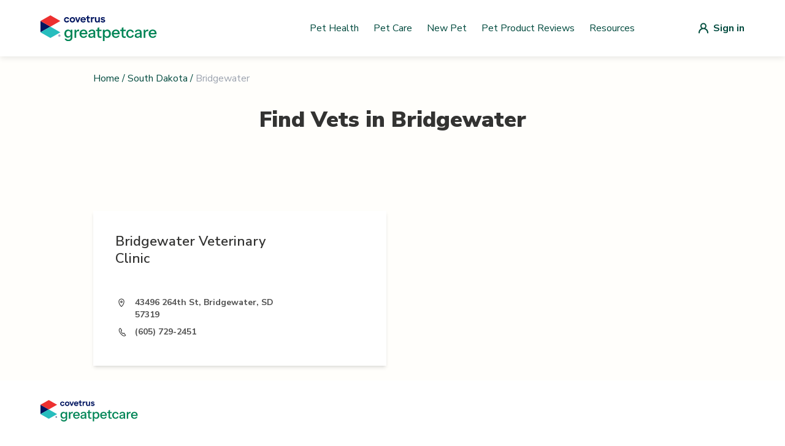

--- FILE ---
content_type: text/html; charset=utf-8
request_url: https://vets.greatpetcare.com/south-dakota/bridgewater
body_size: 5558
content:
<!DOCTYPE html><html><head><meta charSet="utf-8"/><meta name="viewport" content="width=device-width"/><title>Find a Vet – Trusted Veterinarians in Bridgewater, South Dakota  | Great Pet</title><meta name="description" content="Looking for a veterinarian in Bridgewater, South Dakota? Find local vet clinics, emergency vets, mobile services, and low-cost options."/><meta name="next-head-count" content="4"/><script>(function(w,d,s,l,i){w[l]=w[l]||[];w[l].push({'gtm.start':
          new Date().getTime(),event:'gtm.js'});var f=d.getElementsByTagName(s)[0],
          j=d.createElement(s),dl=l!='dataLayer'?'&l='+l:'';j.async=true;j.src=
          'https://www.googletagmanager.com/gtm.js?id='+i+dl;f.parentNode.insertBefore(j,f);
          })(window,document,'script','dataLayer','GTM-NVZVBXF');</script><script>(function() {
              "use strict";
              window.RudderSnippetVersion = "3.0.14";
              var identifier = "rudderanalytics";
              if (!window[identifier]) {
                window[identifier] = [];
              }
              var rudderanalytics = window[identifier];
              if (Array.isArray(rudderanalytics)) {
                if (rudderanalytics.snippetExecuted === true && window.console && console.error) {
                  console.error("RudderStack JavaScript SDK snippet included more than once.");
                } else {
                  rudderanalytics.snippetExecuted = true;
                  window.rudderAnalyticsBuildType = "legacy";
                  var sdkBaseUrl = "https://cdn.rudderlabs.com/v3";
                  var sdkName = "rsa.min.js";
                  var scriptLoadingMode = "async";
                  var methods = [ "setDefaultInstanceKey", "load", "ready", "page", "track", "identify", "alias", "group", "reset", "setAnonymousId", "startSession", "endSession", "consent" ];
                  for (var i = 0; i < methods.length; i++) {
                    var method = methods[i];
                    rudderanalytics[method] = function(methodName) {
                      return function() {
                        if (Array.isArray(window[identifier])) {
                          rudderanalytics.push([ methodName ].concat(Array.prototype.slice.call(arguments)));
                        } else {
                          var _methodName;
                          (_methodName = window[identifier][methodName]) === null || _methodName === void 0 || _methodName.apply(window[identifier], arguments);
                        }
                      };
                    }(method);
                  }
                  try {
                    new Function('return import("")');
                    window.rudderAnalyticsBuildType = "modern";
                  } catch (e) {}
                  var head = document.head || document.getElementsByTagName("head")[0];
                  var body = document.body || document.getElementsByTagName("body")[0];
                  window.rudderAnalyticsAddScript = function(url, extraAttributeKey, extraAttributeVal) {
                    var scriptTag = document.createElement("script");
                    scriptTag.src = url;
                    scriptTag.setAttribute("data-loader", "RS_JS_SDK");
                    if (extraAttributeKey && extraAttributeVal) {
                      scriptTag.setAttribute(extraAttributeKey, extraAttributeVal);
                    }
                    if (scriptLoadingMode === "async") {
                      scriptTag.async = true;
                    } else if (scriptLoadingMode === "defer") {
                      scriptTag.defer = true;
                    }
                    if (head) {
                      head.insertBefore(scriptTag, head.firstChild);
                    } else {
                      body.insertBefore(scriptTag, body.firstChild);
                    }
                  };
                  window.rudderAnalyticsMount = function() {
                    if (typeof globalThis === "undefined") {
                      Object.defineProperty(Object.prototype, "__globalThis_magic__", {
                        get: function get() {
                          return this;
                        },
                        configurable: true
                      });
                      __globalThis_magic__.globalThis = __globalThis_magic__;
                      delete Object.prototype.__globalThis_magic__;
                    }
                    window.rudderAnalyticsAddScript("".concat(sdkBaseUrl, "/").concat(window.rudderAnalyticsBuildType, "/").concat(sdkName), "data-rsa-write-key", "2JrUbLWbrerjylFd7bPy3keyE4i");
                  };
                  if (typeof Promise === "undefined" || typeof globalThis === "undefined") {
                    window.rudderAnalyticsAddScript("https://polyfill-fastly.io/v3/polyfill.min.js?version=3.111.0&features=Symbol%2CPromise&callback=rudderAnalyticsMount");
                  } else {
                    window.rudderAnalyticsMount();
                  }
                  var loadOptions = {};
                  rudderanalytics.load(
                    "2JrUbLWbrerjylFd7bPy3keyE4i",
                    "https://metamorphonr.dataplane.rudderstack.com", 
                    loadOptions
                  );
                  rudderanalytics.page();
                }
              }
            })();</script><script>!(function () {
              (window.semaphore = window.semaphore || []),
              (window.ketch = function () {
                window.semaphore.push(arguments);
              });
              var e = new URLSearchParams(document.location.search),
                o = e.has("property") ? e.get("property") : "GPC_MAIN",
                n = document.createElement("script");
              (n.type = "text/javascript"),
                (n.src = "https://global.ketchcdn.com/web/v2/config/metamorphosis/".concat(
                  o,
                  "/boot.js"
                )),
                (n.defer = n.async = !0),
                document.getElementsByTagName("head")[0].appendChild(n);
            })();</script><script>
                (function(c,l,a,r,i,t,y){
                  c[a]=c[a]||function(){(c[a].q=c[a].q||[]).push(arguments)};
                  t=l.createElement(r);t.async=1;t.src="https://www.clarity.ms/tag/"+i;
                  y=l.getElementsByTagName(r)[0];y.parentNode.insertBefore(t,y);
                })(window, document, "clarity", "script", "po8icyjgym");
              </script><link rel="shortcut icon" href="/favicon.svg"/><link rel="preload" href="/_next/static/media/33b26eb373ecdf02-s.p.woff2" as="font" type="font/woff2" crossorigin="anonymous" data-next-font="size-adjust"/><link rel="preload" href="/_next/static/media/23081e227a96aa1a-s.p.woff2" as="font" type="font/woff2" crossorigin="anonymous" data-next-font="size-adjust"/><link rel="preload" href="/_next/static/media/38778b5ca6981df1-s.p.woff2" as="font" type="font/woff2" crossorigin="anonymous" data-next-font="size-adjust"/><link rel="preload" href="/_next/static/media/f88638ee8cb7eeb2.p.woff2" as="font" type="font/woff2" crossorigin="anonymous" data-next-font=""/><link rel="preload" href="/_next/static/media/68180864d7f93f02.p.woff2" as="font" type="font/woff2" crossorigin="anonymous" data-next-font=""/><link rel="preload" href="/_next/static/css/9fe1e8ef232a1cde.css" as="style"/><link rel="stylesheet" href="/_next/static/css/9fe1e8ef232a1cde.css" data-n-g=""/><link rel="preload" href="/_next/static/css/655a9bb3bf221909.css" as="style"/><link rel="stylesheet" href="/_next/static/css/655a9bb3bf221909.css" data-n-p=""/><noscript data-n-css=""></noscript><script defer="" nomodule="" src="/_next/static/chunks/polyfills-42372ed130431b0a.js"></script><script src="/_next/static/chunks/webpack-36d12a75f0098f30.js" defer=""></script><script src="/_next/static/chunks/framework-0e3ce7c966b3c351.js" defer=""></script><script src="/_next/static/chunks/main-4b423ec82b590a3f.js" defer=""></script><script src="/_next/static/chunks/pages/_app-ee62e90569de66c6.js" defer=""></script><script src="/_next/static/chunks/75fc9c18-677b9b304ed99070.js" defer=""></script><script src="/_next/static/chunks/477-ee5dcbfa42db1fcd.js" defer=""></script><script src="/_next/static/chunks/387-bcd0b47cefff3a4f.js" defer=""></script><script src="/_next/static/chunks/479-45c6af4f0e8807a5.js" defer=""></script><script src="/_next/static/chunks/86-7b9e3e1520236b14.js" defer=""></script><script src="/_next/static/chunks/pages/%5Bstate%5D/%5Bslug%5D-3321346d436b3989.js" defer=""></script><script src="/_next/static/wsuJgsJEYdB26vJea_Yij/_buildManifest.js" defer=""></script><script src="/_next/static/wsuJgsJEYdB26vJea_Yij/_ssgManifest.js" defer=""></script><style id="__jsx-3565156766">:root{--font-nunito-sans:'__Nunito_Sans_d29436', system-ui, sans-serif;--font-eb-garamond:'__EB_Garamond_d9b780', '__EB_Garamond_Fallback_d9b780', system-ui, sans-serif;--font-inter:'__Inter_86e644', '__Inter_Fallback_86e644', system-ui, sans-serif}</style></head><body><noscript><iframe src="https://www.googletagmanager.com/ns.html?id=GTM-NVZVBXF"
            height="0" width="0" style="display:none;visibility:hidden"></iframe></noscript><div id="__next"><div class="jsx-3565156766 font-sans antialiased"><div style="background-color:#FFFEFB" class="flex flex-col min-h-screen"><header class="bg-white shadow-nav z-10"><nav style="max-width:1180px" class="mx-auto px-4 lg:px-0" aria-label="Top"><div class="w-full py-nav flex items-center justify-between px-4"><button class="lg:hidden block"><div class="hamburger-menu"><span></span><span></span><span></span></div></button><a class="w-42.5 xl:w-48 flex items-center" href="/"><img alt="GreatPetCare Logo" loading="lazy" width="190" height="34" decoding="async" data-nimg="1" style="color:transparent" src="https://cdn-prd.content.metamorphosis.com/wp-content/uploads/sites/2/2025/07/greatpetcare-logo-light-mode.svg"/></a><div class="hidden lg:flex py-1 items-center flex-1 space-x-2 justify-end"><a href="https://www.greatpetcare.com/pet-health/" target="_self" rel="noreferrer" class="basic-link px-0 py-0">Pet Health</a><a href="https://www.greatpetcare.com/pet-care/" target="_self" rel="noreferrer" class="basic-link px-0 py-0">Pet Care</a><a href="https://www.greatpetcare.com/new-pet/" target="_self" rel="noreferrer" class="basic-link px-0 py-0">New Pet</a><a href="https://www.greatpetcare.com/pet-product-reviews/" target="_self" rel="noreferrer" class="basic-link px-0 py-0">Pet Product Reviews</a><a href="https://www.greatpetcare.com/resources" target="_self" rel="noreferrer" class="basic-link px-0 py-0">Resources</a></div><a href="/api/auth/login" class="lg:ml-24 flex items-center justify-center"><img src="/images/default-user-icon.svg" alt="Login"/><span class="hidden md:block font-bold ml-2 text-primaryColor">Sign in</span></a></div></nav></header><div class="flex flex-grow relative"><div class="container lg:max-w-screen-lg p-6 flex-grow mx-auto w-full"><main><section><div><div><div class="flex justify-start mb-9"><div class="flex text-primaryColor text-base"><a class="hover:underline" href="/">Home</a><span class="mx-1">/</span><a class="hover:underline" href="/south-dakota">South Dakota</a><span class="mx-1">/</span><p class="text-gray-400">Bridgewater</p></div></div><div class="mb-14"><h1 class="text-center text-4xl font-black text-lightGray mb-4 lg:mb-6 xl:mb-8">Find Vets in <!-- -->Bridgewater</h1></div><div class="mt-14 lg:mt-24"><div class="lg:flex gap-x-4"></div><div class="scrollVetList mt-8 grid grid-cols-1 gap-5 -mx-6 sm:mx-auto lg:grid-cols-2"><a class="flex flex-col lg:flex-row sm:w-full p-5 lg:p-9 bg-white shadow-md" href="/bridgewater/bridgewater-vet-clinic/30670"><div class="mx-auto my-0 lg:mx-0"><div class="flex mb-4 "><h1 class="w-4/5 sm:w-80 lg:w-90% text-xl lg:text-22 font-semibold text-lightGray ">Bridgewater Veterinary Clinic</h1></div><div class="w-full lg:w-90% mb-8 flex flex-wrap gap-2.5"></div><div class="flex items-start mb-2"><img alt="Location Icon" loading="lazy" width="20" height="21" decoding="async" data-nimg="1" style="color:transparent" src="/_next/static/media/location-icon.4c02fd98.svg"/><p class="w-full lg:w-4/5 ml-3 text-sm font-bold text-lightGray2">43496 264th St, Bridgewater, SD 57319</p></div><div class="flex items-center mb-2"><img alt="Phone Icon" loading="lazy" width="20" height="21" decoding="async" data-nimg="1" style="color:transparent" src="/_next/static/media/phone-icon.d85a561c.svg"/><p class="w-full lg:w-4/5 ml-3 text-sm font-bold text-lightGray2">(605) 729-2451</p></div></div></a></div></div></div></div></section></main></div></div><footer class="bg-white" aria-labelledby="footer-heading"><div class="max-w-1180 mx-auto px-4"><div class="pt-8 pb-12"><a href="/"><img alt="Logo footer" loading="lazy" width="159" height="35" decoding="async" data-nimg="1" style="color:transparent" src="https://cdn-prd.content.metamorphosis.com/wp-content/uploads/sites/2/2025/07/greatpetcare-logo-light-mode.svg"/></a></div><div class="space-y-5 md:flex md:space-y-0 lg:w-1/2"><nav class="w-full pr-4"><ul><li><a class="navigation-link relative block text-lightGray font-light pr-5 pb-5 lowercase" href="https://www.greatpetcare.com/pet-health">pet health</a></li><li><a class="navigation-link relative block text-lightGray font-light pr-5 pb-5 lowercase" href="https://www.greatpetcare.com/pet-care">pet care</a></li><li><a class="navigation-link relative block text-lightGray font-light pr-5 pb-5 lowercase" href="https://living.greatpetcare.com/">pet lifestyle</a></li><li><a class="navigation-link relative block text-lightGray font-light pr-5 pb-5 lowercase" href="https://www.greatpetcare.com/experts/">experts</a></li><li><a class="navigation-link relative block text-lightGray font-light pr-5 pb-5 lowercase" href="https://www.greatpetcare.com/new-pet/">new pets</a></li><li><a class="navigation-link relative block text-lightGray font-light pr-5 pb-5 lowercase" href="https://www.greatpetcare.com/resources/">resources</a></li><li><a class="navigation-link relative block text-lightGray font-light pr-5 pb-5 lowercase" href="https://account.greatpetcare.com/">my account</a></li></ul></nav><nav class="w-full pr-4"><ul><li><a class="navigation-link relative block text-lightGray font-light pr-5 pb-5 lowercase" href="https://www.greatpetcare.com/about-us/">about us</a></li><li><a class="navigation-link relative block text-lightGray font-light pr-5 pb-5 lowercase" href="https://www.greatpetcare.com/contact-us/">contact us</a></li><li><a class="navigation-link relative block text-lightGray font-light pr-5 pb-5 lowercase" href="https://www.greatpetcare.com/privacy-policy/">privacy policy</a></li><li><a class="navigation-link relative block text-lightGray font-light pr-5 pb-5 lowercase" href="https://www.greatpetcare.com/do-not-sell-my-information/">do not sell my personal information</a></li></ul></nav><nav class="w-full pr-4"><ul><li><a class="navigation-link relative block text-lightGray font-light pr-5 pb-5 lowercase" href="https://www.facebook.com/greatpetcareofficial">facebook</a></li><li><a class="navigation-link relative block text-lightGray font-light pr-5 pb-5 lowercase" href="https://www.instagram.com/greatpetcareofficial/">instagram</a></li><li><a class="navigation-link relative block text-lightGray font-light pr-5 pb-5 lowercase" href="https://www.instagram.com/dogsofinstagram/">@dogsofinstagram</a></li></ul></nav></div></div><div class="w-full mt-12 bg-darkBlue2 px-5 py-7 lg:flex lg:px-5 lg:py-4 lg:mx-auto lg:max-w-1180"><div class="mb-6 lg:mb-0 lg:flex"><img alt="Covetrus logo" loading="lazy" width="96" height="19" decoding="async" data-nimg="1" style="color:transparent" src="/_next/static/media/covetrus-logo.4de33475.svg"/></div><p class="text-white text-xs font-inter font-semibold lg:ml-5 lg:w-90%">At GreatPetCare™, we&#x27;re proud to be part of Covetrus®, a global animal health company that&#x27;s all about helping vets improve care for our furry friends. Whether it&#x27;s providing top-notch products, services or technology, our unified platform connects vets with the knowledge and award-winning resources they need, so their practices and clients thrive.</p></div><div class="px-4 py-18 mx-auto max-w-1180"><p class="text-lightGray text-center font-light text-sm">© <!-- -->2026<!-- --> Great Pet Care. All Rights Reserved <!-- -->2026<!-- -->. Our content and products are for informational purposes only. Great Pet Care does not provide medical advice, diagnosis, or treatment</p></div></footer></div></div></div><script id="__NEXT_DATA__" type="application/json">{"props":{"pageProps":{"cityInfo":{"state":"South Dakota","city":"Bridgewater","isSpecialCity":false},"paginationVetsInfo":{"pagination":{"total":1,"results":1,"offset":0,"limit":10},"data":[{"id":30670,"name":"Bridgewater Veterinary Clinic","website":null,"placesid":null,"address":"43496 264th St, Bridgewater, SD 57319","email":null,"verified":true,"phone":"(605) 729-2451","type":"vet","state":"South Dakota","neighborhood":null,"city":"Bridgewater","country":null,"state_short_name":"SD","neighborhood_short_name":null,"city_short_name":null,"country_short_name":null,"geo":{"lng":-97.507965,"lat":43.557842},"formatted_address":"43496 264th, Bridgewater, SD 57319","timezone":"America/Chicago","search_name":"bridgewater vet clinic","status":true,"store":null,"description":null,"popular_city_id":null,"is_accredited":null,"is_fear_free":null,"is_emergency":null,"is_extended_hours":null,"is_daycare":null,"is_boarding":null,"is_telemedicine":null,"is_cat_only":null,"is_internal":false,"is_twenty_four_hour":null,"is_reptiles_exotics":null,"is_low_cost_services":null,"is_giveback":null,"is_mobile":null,"is_cat_friendly":null,"covetrus_id":null,"zip_code":null,"book_appointment":null,"wellness":null,"optedInStatus":"NOT ANSWERED","installationId":null,"dvm_id":null,"created_at":"2019-01-28T18:40:33.070Z","updated_at":"2019-01-28T18:40:33.070Z","is_next_gen":false,"is_care_credit":null,"isPulseEnabled":false,"pulsePracticeId":null,"pulsePracticeServerUrl":null,"isAppointmentRequestEnabled":false,"verified_gpm_practice":false,"image_url":null,"image_disabled":null,"isRapportEnabled":false,"publicEmail":null}]},"specialVetsInfo":{},"twentyFourHoursVetsInfo":{},"lowCostVetsInfo":{}},"__N_SSG":true},"page":"/[state]/[slug]","query":{"state":"south-dakota","slug":"bridgewater"},"buildId":"wsuJgsJEYdB26vJea_Yij","isFallback":false,"isExperimentalCompile":false,"gsp":true,"scriptLoader":[]}</script><script defer src="https://static.cloudflareinsights.com/beacon.min.js/vcd15cbe7772f49c399c6a5babf22c1241717689176015" integrity="sha512-ZpsOmlRQV6y907TI0dKBHq9Md29nnaEIPlkf84rnaERnq6zvWvPUqr2ft8M1aS28oN72PdrCzSjY4U6VaAw1EQ==" data-cf-beacon='{"version":"2024.11.0","token":"fc2295c35e8a44edb8f6569eb299a68a","server_timing":{"name":{"cfCacheStatus":true,"cfEdge":true,"cfExtPri":true,"cfL4":true,"cfOrigin":true,"cfSpeedBrain":true},"location_startswith":null}}' crossorigin="anonymous"></script>
</body></html>